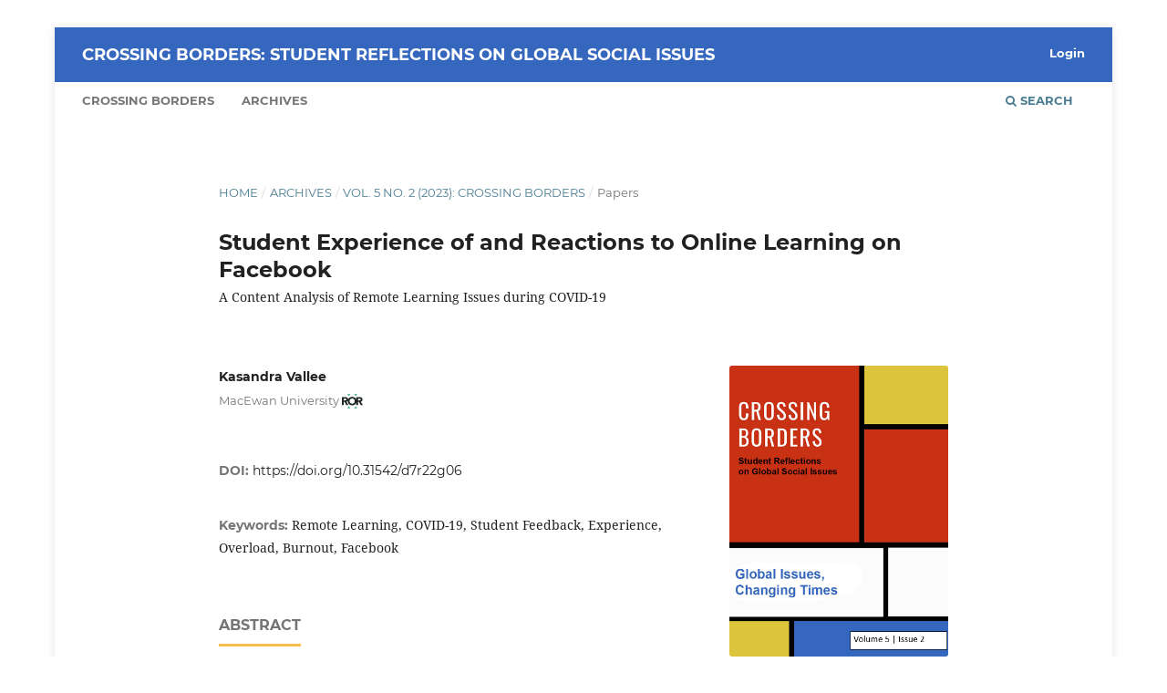

--- FILE ---
content_type: text/html; charset=utf-8
request_url: https://journals.macewan.ca/crossingborders/article/view/2515
body_size: 21650
content:
<!DOCTYPE html>
<html lang="en" xml:lang="en">
<head>
	<meta charset="utf-8">
	<meta name="viewport" content="width=device-width, initial-scale=1.0">
	<title>
		Student Experience of and Reactions to Online Learning on Facebook: A Content Analysis of Remote Learning Issues during COVID-19
							| Crossing Borders: Student Reflections on Global Social Issues
			</title>

	
<link rel="icon" href="https://journals.macewan.ca/public/journals/14/favicon_en.ico" />
<meta name="generator" content="Open Journal Systems 3.5.0.1" />
<link rel="schema.DC" href="http://purl.org/dc/elements/1.1/" />
<meta name="DC.Creator.PersonalName" content="Kasandra Vallee"/>
<meta name="DC.Date.created" scheme="ISO8601" content="2023-12-22"/>
<meta name="DC.Date.dateSubmitted" scheme="ISO8601" content="2023-05-15"/>
<meta name="DC.Date.issued" scheme="ISO8601" content="2023-12-22"/>
<meta name="DC.Date.modified" scheme="ISO8601" content="2023-12-22"/>
<meta name="DC.Description" xml:lang="en" content="This study examined the complications of remote learning experienced by MacEwan University students during the COVID-19 pandemic. Content analyses of 125 comments to a Facebook post about remote learning revealed 5 key themes including: work overload, professor issues, disorganized system, burnout, and a concern with fees. The most prevalent themes were work overload (35.2% of comments) and professor issues (28.0%). Further analyses showed that students were most challenged by weekly assignments and readings occurring in all of their classes simultaneously. This study sheds insight into student experiences with at-home learning and suggests instructors need to modify their approaches to remote learning practices to ensure the workload is not beyond the capacities of what students would typically experience in person."/>
<meta name="DC.Format" scheme="IMT" content="application/pdf"/>
<meta name="DC.Identifier" content="2515"/>
<meta name="DC.Identifier.DOI" content="10.31542/d7r22g06"/>
<meta name="DC.Identifier.URI" content="https://journals.macewan.ca/crossingborders/article/view/2515"/>
<meta name="DC.Language" scheme="rfc5646" content="en"/>
<meta name="DC.Rights" content="Copyright (c) 2023 Crossing Borders: Student Reflections on Global Social Issues"/>
<meta name="DC.Rights" content="http://creativecommons.org/licenses/by-nc/4.0"/>
<meta name="DC.Source" content="Crossing Borders: Student Reflections on Global Social Issues"/>
<meta name="DC.Source.ISSN" content="2562-8445"/>
<meta name="DC.Source.Issue" content="2"/>
<meta name="DC.Source.Volume" content="5"/>
<meta name="DC.Source.URI" content="https://journals.macewan.ca/crossingborders/crossingborders"/>
<meta name="DC.Subject" xml:lang="en" content="Remote Learning"/>
<meta name="DC.Subject" xml:lang="en" content="COVID-19"/>
<meta name="DC.Subject" xml:lang="en" content="Student Feedback"/>
<meta name="DC.Subject" xml:lang="en" content="Experience"/>
<meta name="DC.Subject" xml:lang="en" content="Overload"/>
<meta name="DC.Subject" xml:lang="en" content="Burnout"/>
<meta name="DC.Subject" xml:lang="en" content="Facebook"/>
<meta name="DC.Title" content="Student Experience of and Reactions to Online Learning on Facebook: A Content Analysis of Remote Learning Issues during COVID-19"/>
<meta name="DC.Type" content="Text.Serial.Journal"/>
<meta name="DC.Type.articleType" content="Papers"/>
<meta name="gs_meta_revision" content="1.1"/>
<meta name="citation_journal_title" content="Crossing Borders: Student Reflections on Global Social Issues"/>
<meta name="citation_journal_abbrev" content="cb"/>
<meta name="citation_issn" content="2562-8445"/> 
<meta name="citation_author" content="Kasandra Vallee"/>
<meta name="citation_author_institution" content="MacEwan University"/>
<meta name="citation_title" content="Student Experience of and Reactions to Online Learning on Facebook: A Content Analysis of Remote Learning Issues during COVID-19"/>
<meta name="citation_language" content="en"/>
<meta name="citation_date" content="2023/12/22"/>
<meta name="citation_volume" content="5"/>
<meta name="citation_issue" content="2"/>
<meta name="citation_doi" content="10.31542/d7r22g06"/>
<meta name="citation_abstract_html_url" content="https://journals.macewan.ca/crossingborders/article/view/2515"/>
<meta name="citation_abstract" xml:lang="en" content="This study examined the complications of remote learning experienced by MacEwan University students during the COVID-19 pandemic. Content analyses of 125 comments to a Facebook post about remote learning revealed 5 key themes including: work overload, professor issues, disorganized system, burnout, and a concern with fees. The most prevalent themes were work overload (35.2% of comments) and professor issues (28.0%). Further analyses showed that students were most challenged by weekly assignments and readings occurring in all of their classes simultaneously. This study sheds insight into student experiences with at-home learning and suggests instructors need to modify their approaches to remote learning practices to ensure the workload is not beyond the capacities of what students would typically experience in person."/>
<meta name="citation_keywords" xml:lang="en" content="Remote Learning"/>
<meta name="citation_keywords" xml:lang="en" content="COVID-19"/>
<meta name="citation_keywords" xml:lang="en" content="Student Feedback"/>
<meta name="citation_keywords" xml:lang="en" content="Experience"/>
<meta name="citation_keywords" xml:lang="en" content="Overload"/>
<meta name="citation_keywords" xml:lang="en" content="Burnout"/>
<meta name="citation_keywords" xml:lang="en" content="Facebook"/>
<meta name="citation_pdf_url" content="https://journals.macewan.ca/crossingborders/article/download/2515/1550"/>
	<link rel="stylesheet" href="https://journals.macewan.ca/crossingborders/$$$call$$$/page/page/css?name=stylesheet" type="text/css" /><link rel="stylesheet" href="https://journals.macewan.ca/lib/pkp/styles/fontawesome/fontawesome.css?v=3.5.0.1" type="text/css" /><link rel="stylesheet" href="https://journals.macewan.ca/plugins/themes/default/js/lib/swiper/swiper-bundle.min.css?v=3.5.0.1" type="text/css" />
</head>
<body class="pkp_page_article pkp_op_view" dir="ltr">

	<div class="pkp_structure_page">

				<header class="pkp_structure_head" id="headerNavigationContainer" role="banner">
						 <nav class="cmp_skip_to_content" aria-label="Jump to content links">
	<a href="#pkp_content_main">Skip to main content</a>
	<a href="#siteNav">Skip to main navigation menu</a>
		<a href="#pkp_content_footer">Skip to site footer</a>
</nav>

			<div class="pkp_head_wrapper">

				<div class="pkp_site_name_wrapper">
					<button class="pkp_site_nav_toggle">
						<span>Open Menu</span>
					</button>
										<div class="pkp_site_name">
																<a href="						https://journals.macewan.ca/crossingborders/index
					" class="is_text">Crossing Borders: Student Reflections on Global Social Issues</a>
										</div>
				</div>

				
				<nav class="pkp_site_nav_menu" aria-label="Site Navigation">
					<a id="siteNav"></a>
					<div class="pkp_navigation_primary_row">
						<div class="pkp_navigation_primary_wrapper">
																				<ul id="navigationPrimary" class="pkp_navigation_primary pkp_nav_list">
								<li class="">
				<a href="https://journals.macewan.ca/crossingborders/home">
					Crossing Borders
				</a>
							</li>
								<li class="">
				<a href="https://journals.macewan.ca/crossingborders/issue/archive">
					Archives
				</a>
							</li>
			</ul>

				

																						<div class="pkp_navigation_search_wrapper">
									<a href="https://journals.macewan.ca/crossingborders/search" class="pkp_search pkp_search_desktop">
										<span class="fa fa-search" aria-hidden="true"></span>
										Search
									</a>
								</div>
													</div>
					</div>
					<div class="pkp_navigation_user_wrapper" id="navigationUserWrapper">
							<ul id="navigationUser" class="pkp_navigation_user pkp_nav_list">
								<li class="profile">
				<a href="https://journals.macewan.ca/crossingborders/login">
					Login
				</a>
							</li>
										</ul>

					</div>
				</nav>
			</div><!-- .pkp_head_wrapper -->
		</header><!-- .pkp_structure_head -->

						<div class="pkp_structure_content">
			<div class="pkp_structure_main" role="main">
				<a id="pkp_content_main"></a>

<div class="page page_article">
			<nav class="cmp_breadcrumbs" role="navigation" aria-label="You are here:">
	<ol>
		<li>
			<a href="https://journals.macewan.ca/crossingborders/index">
				Home
			</a>
			<span class="separator">/</span>
		</li>
		<li>
			<a href="https://journals.macewan.ca/crossingborders/issue/archive">
				Archives
			</a>
			<span class="separator">/</span>
		</li>
					<li>
				<a href="https://journals.macewan.ca/crossingborders/issue/view/94">
					Vol. 5 No. 2 (2023): Crossing Borders
				</a>
				<span class="separator">/</span>
			</li>
				<li class="current" aria-current="page">
			<span aria-current="page">
									Papers
							</span>
		</li>
	</ol>
</nav>
	
		  	 <article class="obj_article_details">

		
	<h1 class="page_title">
		Student Experience of and Reactions to Online Learning on Facebook
	</h1>

			<h2 class="subtitle">
			A Content Analysis of Remote Learning Issues during COVID-19
		</h2>
	
	<div class="row">
		<div class="main_entry">

							<section class="item authors">
					<h2 class="pkp_screen_reader">Authors</h2>
					<ul class="authors">
											<li>
							<span class="name">
								Kasandra Vallee
							</span>
															<span class="affiliation">
																			<span>MacEwan University</span>
										<a href="https://ror.org/003s89n44"><?xml version="1.0" encoding="UTF-8" standalone="no"?>
<!-- Generator: Adobe Illustrator 23.0.1, SVG Export Plug-In . SVG Version: 6.00 Build 0)  -->

<svg
   xmlns:i="&amp;ns_ai;"
   xmlns:dc="http://purl.org/dc/elements/1.1/"
   xmlns:cc="http://creativecommons.org/ns#"
   xmlns:rdf="http://www.w3.org/1999/02/22-rdf-syntax-ns#"
   xmlns:svg="http://www.w3.org/2000/svg"
   xmlns="http://www.w3.org/2000/svg"
   xmlns:sodipodi="http://sodipodi.sourceforge.net/DTD/sodipodi-0.dtd"
   xmlns:inkscape="http://www.inkscape.org/namespaces/inkscape"
   version="1.1"
   id="Layer_1"
   x="0px"
   y="0px"
   viewBox="0 0 23.4225 16.696501"
   xml:space="preserve"
   sodipodi:docname="rorId.svg"
   inkscape:version="0.92.5 (2060ec1f9f, 2020-04-08)"
   width="23.422501"
   height="16.696501"><metadata
   id="metadata93"><rdf:RDF><cc:Work
       rdf:about=""><dc:format>image/svg+xml</dc:format><dc:type
         rdf:resource="http://purl.org/dc/dcmitype/StillImage" /></cc:Work></rdf:RDF></metadata><defs
   id="defs91" /><sodipodi:namedview
   pagecolor="#ffffff"
   bordercolor="#666666"
   borderopacity="1"
   objecttolerance="10"
   gridtolerance="10"
   guidetolerance="10"
   inkscape:pageopacity="0"
   inkscape:pageshadow="2"
   inkscape:window-width="1880"
   inkscape:window-height="1016"
   id="namedview89"
   showgrid="true"
   showguides="false"
   inkscape:zoom="1"
   inkscape:cx="-177.76975"
   inkscape:cy="13.962506"
   inkscape:window-x="40"
   inkscape:window-y="27"
   inkscape:window-maximized="1"
   inkscape:current-layer="Layer_1" />
<switch
   id="switch86"
   transform="matrix(0.15,0,0,0.15,-0.7305,-0.624)">
	<foreignObject
   requiredExtensions="http://ns.adobe.com/AdobeIllustrator/10.0/"
   x="0"
   y="0"
   width="1"
   height="1">

	</foreignObject>
	<g
   i:extraneous="self"
   id="g84">
		<polygon
   class="strorId0"
   points="68.65,4.16 56.52,22.74 44.38,4.16 "
   id="polygon72"
   style="fill:#53baa1" />
		<polygon
   class="strorId0"
   points="119.41,4.16 107.28,22.74 95.14,4.16 "
   id="polygon74"
   style="fill:#53baa1" />
		<polygon
   class="strorId0"
   points="44.38,115.47 56.52,96.88 68.65,115.47 "
   id="polygon76"
   style="fill:#53baa1" />
		<polygon
   class="strorId0"
   points="95.14,115.47 107.28,96.88 119.41,115.47 "
   id="polygon78"
   style="fill:#53baa1" />
		<g
   id="g82">
			<path
   class="st1"
   d="m 145.53,63.71 c 4.3,-0.8 7.57,-2.71 9.8,-5.72 2.24,-3.01 3.35,-6.67 3.35,-10.96 0,-3.56 -0.62,-6.52 -1.85,-8.9 -1.23,-2.38 -2.9,-4.27 -4.99,-5.68 -2.09,-1.4 -4.53,-2.41 -7.31,-3.01 -2.78,-0.6 -5.72,-0.9 -8.81,-0.9 h -23.56 v 18.83 c -0.19,-0.55 -0.39,-1.09 -0.61,-1.63 -1.63,-3.95 -3.91,-7.32 -6.84,-10.1 -2.93,-2.78 -6.39,-4.92 -10.41,-6.41 -4.01,-1.49 -8.4,-2.24 -13.16,-2.24 -4.76,0 -9.14,0.75 -13.16,2.24 -4.01,1.49 -7.48,3.63 -10.41,6.41 -2.62,2.49 -4.72,5.46 -6.3,8.9 -0.23,-2.47 -0.81,-4.61 -1.74,-6.41 -1.23,-2.38 -2.9,-4.27 -4.99,-5.68 -2.09,-1.4 -4.53,-2.41 -7.31,-3.01 -2.78,-0.6 -5.72,-0.9 -8.81,-0.9 H 4.87 V 89.42 H 18.28 V 65.08 H 24.9 L 37.63,89.42 H 53.71 L 38.24,63.71 c 4.3,-0.8 7.57,-2.71 9.8,-5.72 0.1,-0.14 0.19,-0.29 0.29,-0.43 -0.02,0.47 -0.03,0.94 -0.03,1.42 0,4.87 0.82,9.29 2.45,13.24 1.63,3.95 3.91,7.32 6.84,10.1 2.92,2.78 6.39,4.92 10.41,6.41 4.01,1.49 8.4,2.24 13.16,2.24 4.76,0 9.14,-0.75 13.16,-2.24 4.01,-1.49 7.48,-3.63 10.41,-6.41 2.92,-2.78 5.2,-6.15 6.84,-10.1 0.22,-0.53 0.42,-1.08 0.61,-1.63 v 18.83 h 13.41 V 65.08 h 6.62 l 12.73,24.34 h 16.08 z M 36.39,50.81 c -0.72,0.92 -1.62,1.59 -2.71,2.02 -1.09,0.43 -2.31,0.69 -3.65,0.77 -1.35,0.09 -2.62,0.13 -3.83,0.13 H 18.29 V 39.89 h 8.77 c 1.2,0 2.44,0.09 3.7,0.26 1.26,0.17 2.38,0.5 3.35,0.99 0.97,0.49 1.78,1.19 2.41,2.11 0.63,0.92 0.95,2.15 0.95,3.7 0,1.65 -0.36,2.94 -1.08,3.86 z m 62.35,16.04 c -0.89,2.38 -2.16,4.44 -3.83,6.19 -1.66,1.75 -3.65,3.11 -5.98,4.09 -2.32,0.98 -4.92,1.46 -7.78,1.46 -2.87,0 -5.46,-0.49 -7.78,-1.46 -2.32,-0.97 -4.31,-2.34 -5.98,-4.09 -1.66,-1.75 -2.94,-3.81 -3.83,-6.19 -0.89,-2.38 -1.33,-5 -1.33,-7.87 0,-2.81 0.44,-5.42 1.33,-7.83 0.89,-2.41 2.16,-4.48 3.83,-6.23 1.66,-1.75 3.65,-3.11 5.98,-4.09 2.32,-0.97 4.91,-1.46 7.78,-1.46 2.87,0 5.46,0.49 7.78,1.46 2.32,0.97 4.31,2.34 5.98,4.09 1.66,1.75 2.94,3.83 3.83,6.23 0.89,2.41 1.33,5.02 1.33,7.83 0,2.87 -0.44,5.49 -1.33,7.87 z m 44.94,-16.04 c -0.72,0.92 -1.62,1.59 -2.71,2.02 -1.09,0.43 -2.31,0.69 -3.65,0.77 -1.35,0.09 -2.62,0.13 -3.83,0.13 h -7.91 V 39.89 h 8.77 c 1.2,0 2.44,0.09 3.7,0.26 1.26,0.17 2.38,0.5 3.35,0.99 0.97,0.49 1.78,1.19 2.41,2.11 0.63,0.92 0.95,2.15 0.95,3.7 0,1.65 -0.36,2.94 -1.08,3.86 z"
   id="path80"
   inkscape:connector-curvature="0"
   style="fill:#202826" />
		</g>
	</g>
</switch>
</svg>
</a>																											</span>
																																		</li>
										</ul>
				</section>
			
																	<section class="item doi">
					<h2 class="label">
												DOI: 
					</h2>
					<span class="value">
						<a href="https://doi.org/10.31542/d7r22g06">
							https://doi.org/10.31542/d7r22g06
						</a>
					</span>
				</section>
			

									<section class="item keywords">
				<h2 class="label">
										Keywords: 
				</h2>
				<span class="value">
											Remote Learning, 											COVID-19, 											Student Feedback, 											Experience, 											Overload, 											Burnout, 											Facebook									</span>
			</section>
			
										<section class="item abstract">
					<h2 class="label">Abstract</h2>
					<p>This study examined the complications of remote learning experienced by MacEwan University students during the COVID-19 pandemic. Content analyses of 125 comments to a Facebook post about remote learning revealed 5 key themes including: work overload, professor issues, disorganized system, burnout, and a concern with fees. The most prevalent themes were work overload (35.2% of comments) and professor issues (28.0%). Further analyses showed that students were most challenged by weekly assignments and readings occurring in all of their classes simultaneously. This study sheds insight into student experiences with at-home learning and suggests instructors need to modify their approaches to remote learning practices to ensure the workload is not beyond the capacities of what students would typically experience in person.</p>
				</section>
			
			

						
																			
						
		</div><!-- .main_entry -->

		<div class="entry_details">

										<div class="item cover_image">
					<div class="sub_item">
													<a href="https://journals.macewan.ca/crossingborders/issue/view/94">
								<img src="https://journals.macewan.ca/public/journals/14/cover_issue_94_en.png" alt="">
							</a>
											</div>
				</div>
			
										<div class="item galleys">
					<h2 class="pkp_screen_reader">
						Downloads
					</h2>
					<ul class="value galleys_links">
													<li>
								
	
													

<a class="obj_galley_link pdf" href="https://journals.macewan.ca/crossingborders/article/view/2515/1550">
		
	PDF

	</a>
							</li>
											</ul>
				</div>
						
						<div class="item published">
				<section class="sub_item">
					<h2 class="label">
						Published
					</h2>
					<div class="value">
																			<span>2023-12-22</span>
																	</div>
				</section>
							</div>
			
						
										<div class="item issue">

											<section class="sub_item">
							<h2 class="label">
								Issue
							</h2>
							<div class="value">
								<a class="title" href="https://journals.macewan.ca/crossingborders/issue/view/94">
									Vol. 5 No. 2 (2023): Crossing Borders
								</a>
							</div>
						</section>
					
											<section class="sub_item">
							<h2 class="label">
								Section
							</h2>
							<div class="value">
								Papers
							</div>
						</section>
					
									</div>
			
						
										<div class="item copyright">
					<h2 class="label">
						License
					</h2>
																										<p>Copyright (c) 2023 Crossing Borders: Student Reflections on Global Social Issues</p>
														<a rel="license" href="https://creativecommons.org/licenses/by-nc/4.0/"><img alt="Creative Commons License" src="//i.creativecommons.org/l/by-nc/4.0/88x31.png" /></a><p>This work is licensed under a <a rel="license" href="https://creativecommons.org/licenses/by-nc/4.0/">Creative Commons Attribution-NonCommercial 4.0 International License</a>.</p>
																<p>Authors retain any and all existing copyright to works contributed to this site, and may be used by others in accordance with the terms of&nbsp;a&nbsp;<a href="http://creativecommons.org/licenses/by-nc/4.0/" rel="license">Creative Commons Attribution-NonCommercial 4.0 International License</a>.&nbsp;</p>
<p>By submitting works, contributors grant non-exclusive rights to MacEwan University and MacEwan University Library to make items accessible online and take any necessary steps to preserve them. This&nbsp;includes posting these&nbsp;works in MacEwan's institutional repository (<a href="http://roam.macewan.ca/" target="_blank" rel="noopener">http://roam.macewan.ca</a>)&nbsp; to ensure digital preservation.</p>
				</div>
			
			

		</div><!-- .entry_details -->
	</div><!-- .row -->

</article>

	

</div><!-- .page -->

	</div><!-- pkp_structure_main -->

							</div><!-- pkp_structure_content -->

<div class="pkp_structure_footer_wrapper" role="contentinfo">
	<a id="pkp_content_footer"></a>

	<div class="pkp_structure_footer">

					<div class="pkp_footer_content">
				<table style="font-size: 80%; height: 103px;">
<tbody>
<tr>
<td><a title="MacEwan University" href="http://macewan.ca" target="_blank" rel="noopener"><img src="https://journals.macewan.ca/public/site/images/ojsadmin/macewan-logo.jpg" alt="macewan university"></a></td>
<td style="padding-left: 5px; padding-right: 5px;">© 2019-2025 | ISSN 2562-8445 | This work is subject to a <a href="http://creativecommons.org/licenses/by-nc/4.0/" rel="license">Creative Commons Attribution-NonCommercial 4.0 International License</a>. </td>
<td><a href="http://creativecommons.org/licenses/by-nc/4.0/" target="_blank" rel="noopener"><img src="https://library.macewan.ca/sites/default/files/inline_images/cc_license_88x31.png" alt="Creative Commons License Image" width="27" height="10"></a> </td>
</tr>
</tbody>
</table>
			</div>
		
	</div>
</div><!-- pkp_structure_footer_wrapper -->

</div><!-- pkp_structure_page -->

<script src="https://journals.macewan.ca/js/build/jquery/jquery.min.js?v=3.5.0.1" type="text/javascript"></script><script src="https://journals.macewan.ca/js/build/jquery-ui/jquery-ui.min.js?v=3.5.0.1" type="text/javascript"></script><script src="https://journals.macewan.ca/plugins/themes/default/js/lib/popper/popper.js?v=3.5.0.1" type="text/javascript"></script><script src="https://journals.macewan.ca/plugins/themes/default/js/lib/bootstrap/util.js?v=3.5.0.1" type="text/javascript"></script><script src="https://journals.macewan.ca/plugins/themes/default/js/lib/bootstrap/dropdown.js?v=3.5.0.1" type="text/javascript"></script><script src="https://journals.macewan.ca/plugins/themes/default/js/lib/swiper/swiper-bundle.min.js?v=3.5.0.1" type="text/javascript"></script><script type="text/javascript">var pkpDefaultThemeI18N = {"nextSlide":"Next slide","prevSlide":"Previous slide"}</script><script src="https://journals.macewan.ca/plugins/themes/default/js/main.js?v=3.5.0.1" type="text/javascript"></script><script type="text/javascript">
(function (w, d, s, l, i) { w[l] = w[l] || []; var f = d.getElementsByTagName(s)[0],
j = d.createElement(s), dl = l != 'dataLayer' ? '&l=' + l : ''; j.async = true;
j.src = 'https://www.googletagmanager.com/gtag/js?id=' + i + dl; f.parentNode.insertBefore(j, f);
function gtag(){dataLayer.push(arguments)}; gtag('js', new Date()); gtag('config', i); })
(window, document, 'script', 'dataLayer', 'UA-154492808-1');
</script>


</body>
</html>
